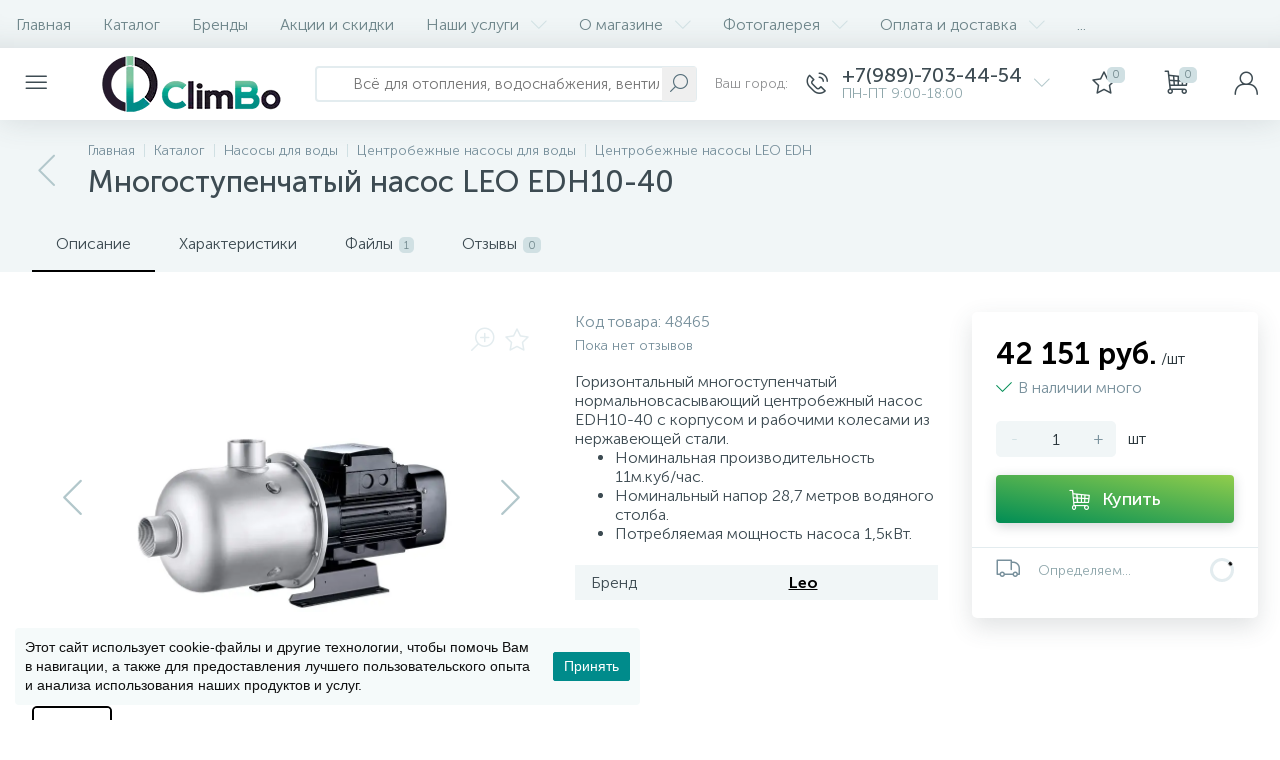

--- FILE ---
content_type: application/javascript
request_url: https://climbo.ru/bitrix/js/arturgolubev.ecommerce/script_noajax_mode.js?1744625984472
body_size: 336
content:
function agMetricScriptRequest(){	
	BX.ajax({
		url: '/bitrix/tools/arturgolubev.ecommerce/getscripts_v2.php',
		data: {},
		method: 'POST',
		dataType: 'script',
		timeout: 30,
		async: true,
		processData: true,
		scriptsRunFirst: false,
		// emulateOnload: true,
		start: true,
		cache: false,
		onsuccess: function(data){
			// console.log('success');
		},
		onfailure: function(){
			console.log('arturgolubev.ecommerce Request Error');
		}
	});
}

--- FILE ---
content_type: application/javascript
request_url: https://climbo.ru/bitrix/js/arturgolubev.cssinliner/passive_fix.js
body_size: 945
content:
if(typeof jQuery !== 'undefined') {
	jQuery.event.special.touchstart = {
		setup: function( _, ns, handle ) {
			this.addEventListener("touchstart", handle, { passive: !ns.includes("noPreventDefault") });
		}
	};
	jQuery.event.special.touchmove = {
		setup: function( _, ns, handle ) {
			this.addEventListener("touchmove", handle, { passive: !ns.includes("noPreventDefault") });
		}
	};
	jQuery.event.special.wheel = {
		setup: function( _, ns, handle ){
			this.addEventListener("wheel", handle, { passive: true });
		}
	};
	jQuery.event.special.mousewheel = {
		setup: function( _, ns, handle ){
			this.addEventListener("mousewheel", handle, { passive: true });
		}
	};
}

if(typeof BX !== 'undefined') {
	function agci_addPassive(){
		var baseBind = BX.bind;
		
		BX.bind = function(t, e, h, o){
			if(e == 'touchstart' || e == 'touchmove' || e == 'wheel' || e == 'mousewheel'){	
				// console.log(e);
				if (!o)
					o = {};
				
				o['passive'] = true;
			}
			
			baseBind.call(this, t, e, h, o);
		};
	}
	
	agci_addPassive();
}